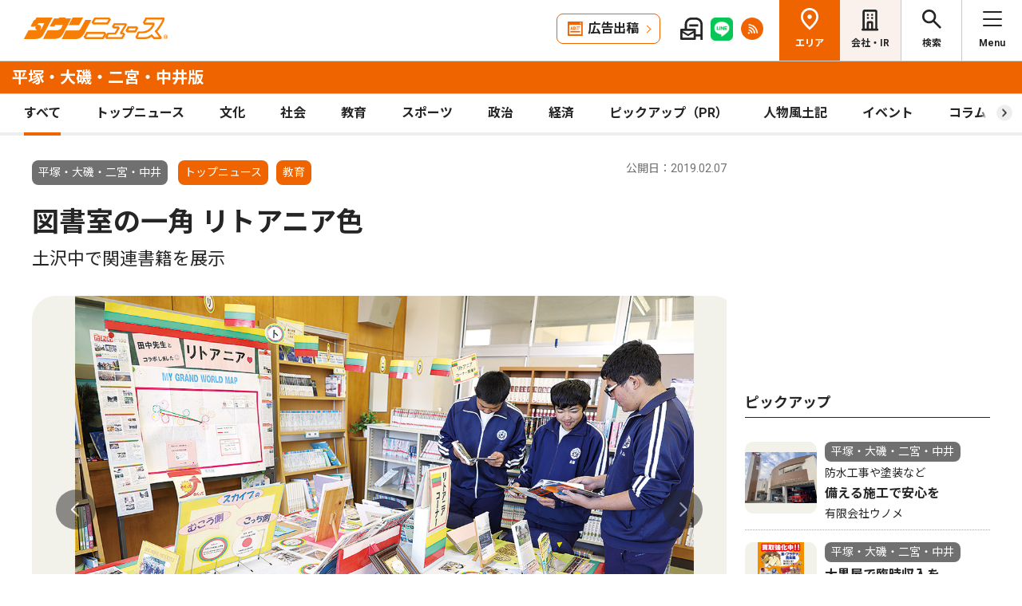

--- FILE ---
content_type: text/html; charset=UTF-8
request_url: https://www.townnews.co.jp/0605/2019/02/07/468587.html
body_size: 17609
content:
<!DOCTYPE html>
<html lang="ja">
<head>
<meta charset="UTF-8">
<meta name="viewport" content="width=device-width,user-scalable=no">
<meta http-equiv="X-UA-Compatible" content="IE=edge">

<title>図書室の一角 リトアニア色 土沢中で関連書籍を展示 | 平塚・大磯・二宮・中井 | タウンニュース</title>
<meta name="description" content=" 	　土沢中学校（松原政夫校長・生徒数１９３人）の図書室で１月23日から、２０２...">

<meta property="fb:app_id" content="1428925777359294">
<meta name="twitter:card" content="summary_large_image">
<meta property="og:site_name" content="タウンニュース">
<meta property="og:type" content="article">
<meta property="og:url" content="">


<meta property="og:title" content="図書室の一角 リトアニア色 土沢中で関連書籍を展示 | 平塚・大磯・二宮・中井 | タウンニュース">
<meta property="og:description" content="土沢中学校（松原政夫校長・生徒数１９３人）の図書室で１月23日から、２０２０年東京五輪の事前キャンプを平塚市で行うリトアニア共和国に関連する書籍などをまとめた「リト...">







<meta property="og:image" content="https://www.townnews.co.jp/0605/images/a000841713_01.jpg">
<meta property="og:image:width" content="1200">
<meta property="og:image:height" content="821">






<link rel="preconnect" href="https://fonts.googleapis.com">
<link rel="preconnect" href="https://fonts.gstatic.com" crossorigin>
<link href="https://fonts.googleapis.com/css2?family=Noto+Sans+JP:wght@400;500;700&family=Roboto:wght@400;500;700&display=swap" rel="stylesheet">

<link rel="stylesheet" type="text/css" href="/css/slick.css">
<link rel="stylesheet" type="text/css" href="/css/common.css">
<link rel="stylesheet" type="text/css" href="/css/tieup.css">
<link rel="stylesheet" type="text/css" href="/css/style.css">
<script src="/js/jquery.min.js"></script>
<script src="/js/slick.min.js"></script>
<script src="/js/common.js"></script>
<script src="/js/action.js"></script>








<script async src="https://securepubads.g.doubleclick.net/tag/js/gpt.js" crossorigin="anonymous"></script>
<script>
  window.googletag = window.googletag || {cmd: []};
  googletag.cmd.push(function() {

    //全ページ共通 
    googletag.defineSlot('/2811735/common_house01_300x100', [300, 100], 'div-gpt-ad-1562658343235-0').addService(googletag.pubads());
    googletag.defineSlot('/2811735/common_house02_300x100', [300, 100], 'div-gpt-ad-1562658393646-0').addService(googletag.pubads());
    googletag.defineSlot('/2811735/common_house03_300x100', [300, 100], 'div-gpt-ad-1562658459837-0').addService(googletag.pubads());
    googletag.defineSlot('/2811735/common_house04_320x100', [320, 100], 'div-gpt-ad-1760520735842-0').addService(googletag.pubads());
    googletag.defineSlot('/2811735/common_house05_320x100', [320, 100], 'div-gpt-ad-1760520781373-0').addService(googletag.pubads());

    //エリア別


    googletag.defineSlot('/2811735/0605_rectangleM_300x250', [300, 250], 'div-gpt-ad-1562716010605-2').addService(googletag.pubads());
    googletag.defineSlot('/2811735/0605_pc_special01_300x100', [300, 100], 'div-gpt-ad-1712711601793-0').addService(googletag.pubads());
    googletag.defineSlot('/2811735/0605_pc_special02_300x100', [300, 100], 'div-gpt-ad-1712711601794-0').addService(googletag.pubads());
    googletag.defineSlot('/2811735/0605_rectangleS_300x100', [300, 100], 'div-gpt-ad-1562716010605-3').addService(googletag.pubads());
    googletag.defineSlot('/2811735/0605_sp_special01_300x100', [300, 100], 'div-gpt-ad-1712711601850-0').addService(googletag.pubads());
    googletag.defineSlot('/2811735/0605_05ad_300x100', [300, 100], 'div-gpt-ad-1761118500426-0').addService(googletag.pubads());
    googletag.defineSlot('/2811735/0605_06ad_300x100', [300, 100], 'div-gpt-ad-1761118558800-0').addService(googletag.pubads());    


    googletag.pubads().enableSingleRequest();
    googletag.enableServices();
  });
</script>

<link rel="canonical" href="https://www.townnews.co.jp/0605/2019/02/07/468587.html" />
<!-- ▼▼▼ GoogleAnalytics4 ▼▼▼ -->
<!-- Global site tag (gtag.js) - Google Analytics -->
<script async src="https://www.googletagmanager.com/gtag/js?id=G-S0NKCCBFQP"></script>
<script>
  window.dataLayer = window.dataLayer || [];
  function gtag(){dataLayer.push(arguments);}
  gtag('js', new Date());

  gtag('config', 'G-S0NKCCBFQP');
</script>
<!-- ▲▲▲ GoogleAnalytics4 ▲▲▲ -->


<!-- ▼▼▼Google Tag Manager▼▼▼ -->
<script>(function(w,d,s,l,i){w[l]=w[l]||[];w[l].push({'gtm.start':
new Date().getTime(),event:'gtm.js'});var f=d.getElementsByTagName(s)[0],
j=d.createElement(s),dl=l!='dataLayer'?'&l='+l:'';j.async=true;j.src=
'https://www.googletagmanager.com/gtm.js?id='+i+dl;f.parentNode.insertBefore(j,f);
})(window,document,'script','dataLayer','GTM-NV8XGJ');</script>
<!-- ▲▲▲End Google Tag Manager▲▲▲ -->
</head>


<script>
var $g_entry_blog_id = '50';
var $g_entry_categories = 'トップニュース,教育';
var $g_entry_date = '20190207000000';
</script>
<script src="/js/entry_advertising.js?2025110501"></script>
<script>
document.addEventListener('DOMContentLoaded', function() {
$.ajax({
    type: "GET",
    url: "/entry_ad.json", 
    dataType: "json",
    cache: false,
    async: false
}).then(
    function (json) {
        console.log("load start");
        entry_body = $('#kijiId').html();
        var p_blog_id = '50';
        if (entry_body == ''){ exit; }
        p_categories = 'トップニュース,教育';
        p_date = '20190207000000';
        position = 10;
        ad_text = get_entry_ad_json(json, position, p_categories, p_date, p_blog_id);
        entry_body = insert_entry_ad(entry_body, position, ad_text);
        position = 20;
        ad_text = get_entry_ad_json(json, position, p_categories, p_date, p_blog_id);
        entry_body = insert_entry_ad(entry_body, position, ad_text);
        position = 30;
        ad_text = get_entry_ad_json(json, position, p_categories, p_date, p_blog_id);
        entry_body = insert_entry_ad(entry_body, position, ad_text);
        $('#kijiId').html(entry_body);
    },
    function () {
        console.log("load error");
    }
);
});
</script>

<body>
<div id="wrap">

<header id="head">
		<h1 class="logo">
          <a href="https://www.townnews.co.jp/"><img src="/img/h_logo.png" alt="タウンニュース"></a>
          <a href="https://www.townnews.co.jp/0605/"><span class="area">平塚・大磯・二宮・中井版</span></a>
        </h1>
		<p class="top"><a href="https://www.townnews.co.jp/">総合TOPへ</a></p>
		<ul class="link">
			<li class="btn"><a href="https://www.townnews.co.jp/business/">広告出稿</a></li>
			<li><a href="https://www.townnews.co.jp/mail/subscribe?header"><img src="/img/mail1.png" alt="mail"></a></li>
			<li><a href="https://www.townnews.co.jp/line-subscribe.html"><img src="/img/sns1.png" alt="line"></a></li>
			<li><a href="https://www.townnews.co.jp/index.xml"><img src="/img/sns5.png" alt="rss"></a></li>
		</ul>
		<ul class="nav">
			<li class="area"><span>エリア</span></li>
			<li class="company"><a href="https://www.townnews.co.jp/corporate/">会社・IR</a></li>
			<li class="search"><span>検索</span></li>
			<li class="menu"><span>Menu</span></li>
		</ul>
 
		<p class="area-name pcHide"><a href="https://www.townnews.co.jp/0605/">平塚・大磯・二宮・中井版</a></p>




		<div class="category">
			<ul>
				<li class="act"><a href="https://www.townnews.co.jp/0605/">すべて</a></li>
				<li class="" ><a href="https://www.townnews.co.jp/0605/topnews/">トップニュース</a></li>
				<li class="" ><a href="https://www.townnews.co.jp/0605/culture/">文化</a></li>
				<li class="" ><a href="https://www.townnews.co.jp/0605/social/">社会</a></li>
				<li class="" ><a href="https://www.townnews.co.jp/0605/education/">教育</a></li>
				<li class="" ><a href="https://www.townnews.co.jp/0605/sports/">スポーツ</a></li>
				<li class="" ><a href="https://www.townnews.co.jp/0605/politics/">政治</a></li>
				<li class="" ><a href="https://www.townnews.co.jp/0605/economy/">経済</a></li>
				<li class="" ><a href="https://www.townnews.co.jp/0605/pickup/">ピックアップ（PR）</a></li>
				<li class="" ><a href="https://www.townnews.co.jp/0605/person/">人物風土記</a></li>
                <li class="" ><a href="https://www.townnews.co.jp/0605/localnews/event/">イベント</a></li>
				<li class="sub"><a href="https://www.townnews.co.jp/0605/column/">コラム</a></li>
				<li class=""><a href="https://www.townnews.co.jp/0605/athome/">あっとほーむ</a></li>
				<li class=""><a href="https://www.townnews.co.jp/0605/present/">プレゼント</a></li>
</ul>
		<!--category--></div>
			<div class="sub-category">
				<ul class="inner">
					<li><a href="https://www.townnews.co.jp/0605/column/">すべてのコラム</a></li>
	
        
		
        
                
                        <li><a href="https://www.townnews.co.jp/0605/column/cat-559/">目のお悩み相談室</a></li>
                
        
	
        
		
        
                
                        <li><a href="https://www.townnews.co.jp/0605/column/rekishibanashi/">歴史ばなしの舞台を行く</a></li>
                
        
	
        
		
        
                
                        <li><a href="https://www.townnews.co.jp/0605/column/forza-bllmare/">Forza! Bellmare</a></li>
                
        
	
        
		
        
                
                        <li><a href="https://www.townnews.co.jp/0605/column/cat-557/">ベルマガ通信</a></li>
                
        
	
        
		
        
	
        
		
        
                
                        <li><a href="https://www.townnews.co.jp/0605/column/cat-515/">平塚（まち）の足跡</a></li>
                
        
	
        
		
        
                
                        <li><a href="https://www.townnews.co.jp/0605/column/cat-512/">校歌のオルゴール</a></li>
                
        
	
        
		
        
                
                        <li><a href="https://www.townnews.co.jp/0605/column/cat-556/">滝めぐり</a></li>
                
        
	
				</ul>
			<!--sub-category--></div>


	</header><div id="side-nav">
		<div class="menu">
            <h2>平塚・大磯・二宮・中井版</h2>
			<p class="close">閉じる</p>
			<ul class="menu-list1">
				<li><a href="https://www.townnews.co.jp/0605/culture/">文化</a></li>
				<li><a href="https://www.townnews.co.jp/0605/social/">社会</a></li>
				<li><a href="https://www.townnews.co.jp/0605/education/">教育</a></li>
				<li><a href="https://www.townnews.co.jp/0605/sports/">スポーツ</a></li>
				<li><a href="https://www.townnews.co.jp/0605/politics/">政治</a></li>
				<li><a href="https://www.townnews.co.jp/0605/economy/">経済</a></li>
                <li><a href="https://www.townnews.co.jp/0605/localnews/event/">イベント</a></li>
				<li><a href="https://www.townnews.co.jp/0605/present/">プレゼント</a></li>
			</ul>
			<ul class="menu-list2">
				<li><a href="https://www.townnews.co.jp/0605/topnews/">トップニュース</a></li>
                <li><a href="https://www.townnews.co.jp/0605/advertising/">意見広告・議会報告</a></li>
                <li><a href="https://www.townnews.co.jp/0605/pickup/">ピックアップ（PR）</a></li>
                <li><a href="https://www.townnews.co.jp/0605/person/">人物風土記</a></li>
				<li class="sub"><a href="#">コラム</a>
					<div class="sub-category">
						<ul>
							<li><a href="https://www.townnews.co.jp/0605/column/">すべてのコラム</a></li>
			
                            
						    
                        
                            
                                <li><a href="https://www.townnews.co.jp/0605/column/cat-559/">目のお悩み相談室</a></li>
                            
                        
			
                            
						    
                        
                            
                                <li><a href="https://www.townnews.co.jp/0605/column/rekishibanashi/">歴史ばなしの舞台を行く</a></li>
                            
                        
			
                            
						    
                        
                            
                                <li><a href="https://www.townnews.co.jp/0605/column/forza-bllmare/">Forza! Bellmare</a></li>
                            
                        
			
                            
						    
                        
                            
                                <li><a href="https://www.townnews.co.jp/0605/column/cat-557/">ベルマガ通信</a></li>
                            
                        
			
                            
						    
                        
			
                            
						    
                        
                            
                                <li><a href="https://www.townnews.co.jp/0605/column/cat-515/">平塚（まち）の足跡</a></li>
                            
                        
			
                            
						    
                        
                            
                                <li><a href="https://www.townnews.co.jp/0605/column/cat-512/">校歌のオルゴール</a></li>
                            
                        
			
                            
						    
                        
                            
                                <li><a href="https://www.townnews.co.jp/0605/column/cat-556/">滝めぐり</a></li>
                            
                        
			
						</ul>
					<!--sub-category--></div>
				</li>
                <li><a href="https://www.townnews.co.jp/0605/athome/">あっとほーむデスク</a></li>

			</ul>

			<div class="top-block">
				<h2>タウンニュース総合TOP</h2>
				<ul class="menu-list2">
					<li><a href="https://www.townnews.co.jp/pr/prtimes/">PR TIMES (プレスリリース)</a></li>
					<li><a href="https://www.townnews.co.jp/album/">WEBアルバム</a></li>
				</ul>
				<p class="top-link"><a href="https://www.townnews.co.jp/">タウンニュースTOPへ</a></p>
			<!--top-block--></div>

			<ul class="menu-list3">
				<li><a href="https://www.townnews.co.jp/corporate/">会社・IR情報</a></li>
				<li><a href="https://www.townnews.co.jp/business/">広告掲載をご検討の方へ</a></li>
				<li><a href="https://www.townnews.co.jp/recruit/">採用情報</a></li>
			</ul>
			<ul class="menu-btn">
				<li><a href="https://www.townnews.co.jp/line-subscribe.html">タウンニュース for LINEのご登録</a></li>
				<li><a href="https://www.townnews.co.jp/mail/subscribe?header">メール版タウンニュースのご登録</a></li>
				<li class="ad"><a href="/business/">広告出稿をご検討のスポンサー様へ</a></li>
			</ul>
			<ul class="sns">
				<li><a href="https://www.townnews.co.jp/line-subscribe.html" target="_blank"><img src="/img/sns1.png" alt="LINE"></a></li>
				<li><a href="https://twitter.com/townnews_twi" target="_blank"><img src="/img/sns2.png" alt="X"></a></li>
				<li><a href="https://www.facebook.com/townnews.fb" target="_blank"><img src="/img/sns3.png" alt="Facebook"></a></li>
				<li><a href="https://www.youtube.com/@townnews2481" target="_blank"><img src="/img/sns4.png" alt="youtube"></a></li>
				<li><a href="https://www.townnews.co.jp/index.xml" target="_blank"><img src="/img/sns5.png" alt="RSS"></a></li>
			</ul>
			<p class="contact"><a href="/corporate/contact.html">お問い合わせ</a></p>
			<p class="close btm">閉じる</p>
		<!--menu--></div>

		<div class="area">
			<h2>エリア一覧</h2>
			<p class="close">閉じる</p>
			<dl>
				<dt>横浜エリア</dt>
				<dd>
					<ul>
						<li><a href="https://www.townnews.co.jp/0101/">青葉区</a></li>
						<li><a href="https://www.townnews.co.jp/0102/">緑区</a></li>
						<li><a href="https://www.townnews.co.jp/0103/">港北区</a></li>
						<li><a href="https://www.townnews.co.jp/0104/">都筑区</a></li>
						<li><a href="https://www.townnews.co.jp/0105/">旭区・瀬谷区</a></li>
						<li><a href="https://www.townnews.co.jp/0108/">戸塚区・泉区</a></li>
						<li><a href="https://www.townnews.co.jp/0112/">港南区・栄区</a></li>
						<li><a href="https://www.townnews.co.jp/0113/">中区・西区・南区</a></li>
						<li><a href="https://www.townnews.co.jp/0110/">金沢区・磯子区</a></li>
						<li><a href="https://www.townnews.co.jp/0115/">保土ケ谷区</a></li>
						<li><a href="https://www.townnews.co.jp/0116/">鶴見区</a></li>
						<li><a href="https://www.townnews.co.jp/0117/">神奈川区</a></li>
					</ul>
				</dd>
				<dt>川崎エリア</dt>
				<dd>
					<ul>
						<li><a href="https://www.townnews.co.jp/0201/">宮前区</a></li>
						<li><a href="https://www.townnews.co.jp/0202/">高津区</a></li>
						<li><a href="https://www.townnews.co.jp/0203/">多摩区・麻生区</a></li>
						<li><a href="https://www.townnews.co.jp/0204/">中原区</a></li>
						<li><a href="https://www.townnews.co.jp/0206/">川崎区・幸区</a></li>
					</ul>
				</dd>
				<dt>相模原・東京多摩エリア</dt>
				<dd>
					<ul>
						<li><a href="https://www.townnews.co.jp/0301/">さがみはら中央区</a></li>
						<li><a href="https://www.townnews.co.jp/0302/">さがみはら南区</a></li>
						<li><a href="https://www.townnews.co.jp/0303/">さがみはら緑区</a></li>
						<li><a href="https://www.townnews.co.jp/0304/">町田</a></li>
						<li><a href="https://www.townnews.co.jp/0305/">八王子</a></li>
						<li><a href="https://www.townnews.co.jp/0306/">多摩</a></li>
					</ul>
				</dd>
				<dt>県央エリア</dt>
				<dd>
					<ul>
						<li><a href="https://www.townnews.co.jp/0401/">大和</a></li>
						<li><a href="https://www.townnews.co.jp/0402/">海老名・座間・綾瀬</a></li>
						<li><a href="https://www.townnews.co.jp/0404/">厚木・愛川・清川</a></li>
						<li><a href="https://www.townnews.co.jp/0405/">伊勢原</a></li>
					</ul>
				</dd>
				<dt>横須賀・三浦エリア</dt>
				<dd>
					<ul>
						<li><a href="https://www.townnews.co.jp/0501/">横須賀・三浦</a></li>
						<li><a href="https://www.townnews.co.jp/0503/">逗子・葉山</a></li>
					</ul>
				</dd>
				<dt>湘南・県西エリア</dt>
				<dd>
					<ul>
						<li><a href="https://www.townnews.co.jp/0601/">藤沢</a></li>
						<li><a href="https://www.townnews.co.jp/0602/">鎌倉</a></li>
						<li><a href="https://www.townnews.co.jp/0603/">茅ヶ崎・寒川</a></li>
						<li><a href="https://www.townnews.co.jp/0605/">平塚・大磯・二宮・中井</a></li>
						<li><a href="https://www.townnews.co.jp/0607/">小田原・箱根・湯河原・真鶴</a></li>
						<li><a href="https://www.townnews.co.jp/0608/">足柄</a></li>
						<li><a href="https://www.townnews.co.jp/0610/">秦野</a></li>
					</ul>
				</dd>
			</dl>
			<p class="close btm">閉じる</p>
		<!--area--></div>

		<div class="search">

<h2>記事をさがす</h2>
			<p class="close">閉じる</p>
            <p class="search-text">キーワード・カテゴリ・年月のいずれかを入力してください。<br>
            ※エリアのみの選択では記事検索できません。</p>
			<form id="side-search-form" name="search-form" action="/cgi-bin/product/mt-search.cgi" method="get">
				<input type="hidden" name="blog_id" value="50" />
				<input type="hidden" name="limit" value="20" />
				<p class="text"><input name="search" type="text" placeholder="キーワードを入力"></p>
                <input type="hidden" name="IncludeBlogs" value="50" />
				<ul class="select">


                    
                    
                    <li>
                        <select id="side-category" name="category">
						<option value="">カテゴリ選択</option>
                        <option value="トップニュース"  >トップニュース</option>
						<option value="文化"  >文化</option>
						<option value="社会"  >社会</option>
						<option value="教育"  >教育</option>
						<option value="スポーツ"  >スポーツ</option>
						<option value="政治"  >政治</option>
						<option value="経済"  >経済</option>
						<option value="人物風土記"   >人物風土記</option>
						<option value="ピックアップ（PR）"   >ピックアップ（PR）</option>
						<option value="イベント"   >イベント</option>
						<option value="コラム"   >コラム</option>
						<option value="プレゼント"  >プレゼント</option>
					    </select>
                   </li>
				   <li>
<!-- 年月選択コンボボックス -->





                      <select id="side-search_year_month" name="search_year_month">
                        <option value="">年月を選択</option>
                        

<option value="202601">2026年01月</option>

<option value="202512">2025年12月</option>

<option value="202511">2025年11月</option>

<option value="202510">2025年10月</option>

<option value="202509">2025年09月</option>

<option value="202508">2025年08月</option>

<option value="202507">2025年07月</option>

<option value="202506">2025年06月</option>

<option value="202505">2025年05月</option>

<option value="202504">2025年04月</option>

<option value="202503">2025年03月</option>

<option value="202502">2025年02月</option>

<option value="202501">2025年01月</option>

<option value="202412">2024年12月</option>

<option value="202411">2024年11月</option>

<option value="202410">2024年10月</option>

<option value="202409">2024年09月</option>

<option value="202408">2024年08月</option>

<option value="202407">2024年07月</option>

<option value="202406">2024年06月</option>

<option value="202405">2024年05月</option>

<option value="202404">2024年04月</option>

<option value="202403">2024年03月</option>

<option value="202402">2024年02月</option>

<option value="202401">2024年01月</option>


					  </select>
                    </li>
				</ul>
	<p class="btn">
    <input type="submit" onclick="submitSideSearch(event, 'side-search-form');" value="検索する">
    </p>
</form>


			<p class="close btm">閉じる</p>
		<!--search--></div>
	<!--side-nav--></div>
	<div id="main">
		<div class="detail-wrap inner">
			<p class="back"><a href="javascript:history.back();">戻る</a></p>
			<div class="detail-block">

				<div class="title">
					<p class="ico">
                    <span class="area">平塚・大磯・二宮・中井</span>
                    <span class="tag">トップニュース</span></MTUnless><span class="tag">教育</span></MTUnless>


                    <p class="date">公開日：2019.02.07
                    
                    </p>
					<h1>
 	                    

						図書室の一角 リトアニア色
						<br><span>土沢中で関連書籍を展示</span>
					</h1>
				<!--title--></div>







				<div class="img-box">
					<ul class="slide3">

						<li>
							<p class="img"><a href="#"><img src="https://www.townnews.co.jp/0605/images/a000841713_01.jpg" alt=""></a></p>
							<p class="text">図書室に設けられたコーナー。昼休みに書籍を手に取る男子生徒</p>
						</li>


						<li>
							<p class="img"><a href="#"><img src="https://www.townnews.co.jp/0605/images/a000841713_02.jpg" alt=""></a></p>
							<p class="text">コースターや工芸品</p>
						</li>







					</ul>
				<!--img-box--></div>




				<div class="modal" style="display: none;">
					<div class="modal-content">
						<p class="close">閉じる</p>
						<div class="modal-slider">
						<!--modal-slider--></div>
					<!--modal-content--></div>
				<!--modal--></div>

				<ul class="share">
					<li><a href="https://twitter.com/share?url=https://www.townnews.co.jp/0605/2019/02/07/468587.html&text=%e3%80%90%e3%82%bf%e3%82%a6%e3%83%b3%e3%83%8b%e3%83%a5%e3%83%bc%e3%82%b9%E5%B9%B3%E5%A1%9A%E3%83%BB%E5%A4%A7%E7%A3%AF%E3%83%BB%E4%BA%8C%E5%AE%AE%E3%83%BB%E4%B8%AD%E4%BA%95%e7%89%88%e3%80%91%E5%9B%B3%E6%9B%B8%E5%AE%A4%E3%81%AE%E4%B8%80%E8%A7%92%20%E3%83%AA%E3%83%88%E3%82%A2%E3%83%8B%E3%82%A2%E8%89%B2 %E5%9C%9F%E6%B2%A2%E4%B8%AD%E3%81%A7%E9%96%A2%E9%80%A3%E6%9B%B8%E7%B1%8D%E3%82%92%E5%B1%95%E7%A4%BA" target="_blank" rel="nofollow"><img src="/img/sns2.png" alt="X"></a></li>
					<li><a href="https://www.facebook.com/sharer/sharer.php?u=https://www.townnews.co.jp/0605/2019/02/07/468587.html" target="_blank" rel="nofollow"><img src="/img/sns3.png" alt="Facebook"></a></li>
					<li><a href="http://line.me/R/msg/text/?%E5%9B%B3%E6%9B%B8%E5%AE%A4%E3%81%AE%E4%B8%80%E8%A7%92%20%E3%83%AA%E3%83%88%E3%82%A2%E3%83%8B%E3%82%A2%E8%89%B2%20%E5%9C%9F%E6%B2%A2%E4%B8%AD%E3%81%A7%E9%96%A2%E9%80%A3%E6%9B%B8%E7%B1%8D%E3%82%92%E5%B1%95%E7%A4%BA%20%7C%20%E5%B9%B3%E5%A1%9A%E3%83%BB%E5%A4%A7%E7%A3%AF%E3%83%BB%E4%BA%8C%E5%AE%AE%E3%83%BB%E4%B8%AD%E4%BA%95%20%7C%20%E3%82%BF%E3%82%A6%E3%83%B3%E3%83%8B%E3%83%A5%E3%83%BC%E3%82%B9%0D%0Ahttps://www.townnews.co.jp/0605/2019/02/07/468587.html" target="_blank"  rel="nofollow"><img src="/img/sns1.png" alt="LINE"></a></li>
					<li><a href="http://b.hatena.ne.jp/add?mode=confirm&url=https://www.townnews.co.jp/0605/2019/02/07/468587.html&title=%E5%9B%B3%E6%9B%B8%E5%AE%A4%E3%81%AE%E4%B8%80%E8%A7%92%20%E3%83%AA%E3%83%88%E3%82%A2%E3%83%8B%E3%82%A2%E8%89%B2%20%E5%9C%9F%E6%B2%A2%E4%B8%AD%E3%81%A7%E9%96%A2%E9%80%A3%E6%9B%B8%E7%B1%8D%E3%82%92%E5%B1%95%E7%A4%BA%20%7C%20%E5%B9%B3%E5%A1%9A%E3%83%BB%E5%A4%A7%E7%A3%AF%E3%83%BB%E4%BA%8C%E5%AE%AE%E3%83%BB%E4%B8%AD%E4%BA%95%20%7C%20%E3%82%BF%E3%82%A6%E3%83%B3%E3%83%8B%E3%83%A5%E3%83%BC%E3%82%B9" target="_blank"  rel="nofollow"><img src="/img/sns6.png" alt="B!"></a></li>
					<li class="share_copy"><a href="#" target="_blank"><img src="/img/sns7.png" alt="copy"></a></li>
				</ul>

				<!-- 本文エリア -->
				<div class="detail-box">
                <p>
	　土沢中学校（松原政夫校長・生徒数１９３人）の図書室で１月23日から、２０２０年東京五輪の事前キャンプを平塚市で行うリトアニア共和国に関連する書籍などをまとめた「リトアニア展示コーナー」が開設されている。五輪を前に、平塚とリトアニアとの交流事業の一環として進んでいる教育交流に伴い実施している。<br /><br />
	<br /><br />
	　展示されているのは、写真集や歴史、ガイドブック、民話の絵本など購入、寄贈を合わせた十数点。ユダヤ人を救った杉原千畝の書籍や、学校記念誌などもある。学校司書の島崎小百合さんと、市の教育視察団として２０１８年10月にリトアニアを訪れた英語科の田中美樹子教諭が話し合い展示を設えた。田中教諭は現地の学校を視察し「個性を大切にしており一人ひとりを伸ばすような教育だった」と振り返る。<br /><br />
	<br /><br />
	　リトアニアを知ってもらうため、島崎さんは「生徒が手にとって、見やすく、興味が湧くように」と陳列や装飾にも視覚的な工夫を加えている。壁に貼られた世界地図には、日本との位置関係や所要時間などが記入されており、手作りの制作物が理解を深めるために一役を買っている。<br /><br />
	<br /><br />
	　同国アリートゥス市の中高一貫校・ヨードビングギムナジウムと土沢中の生徒が交流した記録やメッセージカードもあり、昼休みには興味深く閲覧する生徒の姿が見られた。<br /><br />
	<br /><br />
	　「８千キロも離れた国だが、生徒にとってはとても身近な国になっている」と松原校長。書籍とともに展示されている伝統工芸品や、コースター、菓子の包み紙など生活感を感じるものを実際に手にとって直に触れられることもリトアニアを近くしている。街並みや風景写真などをみて「北欧みたい。木が多くて自然が豊か。大人になったら行きたい」と話す生徒もいた。展示は３月25日まで。<br /><br />
	<br /><br />
	　一般閲覧の際は学校へ連絡を。（問）【電話】０４６３・５８・６６８０へ。<br /><br />
	&nbsp;</p>
				<!-- //本文エリア -->
			








                
                
   

			<div class="keyword">
			<ul>
					<li><a href="https://www.townnews.co.jp/cgi-bin/product/mt-search.cgi?IncludeBlogs=50&amp;tag=%E6%95%99%E8%82%B2&amp;limit=20">#教育</a></li>
			</ul>
			<!--keyword--></div>
			<!--detail-box--></div>

<div class="spHide">
<div class="inner tab-area">
			<h3 class="list-ttl">他のエリアのニュース</h3>
			<ul class="tab-menu">
				<li>新着記事</li>
            
			</ul>
			<div class="tab-block act">
				<div class="main-list">

                







						<div class="box"><a href="https://www.townnews.co.jp/0404/2026/01/19/821202.html">
							<p class="img">
								<img src="/img/category/culture3.jpg" alt="平家物語を読み解く">

								<span class="tag-box"></MTUnless><span class="tag">文化</span></MTUnless></span>


							</p>
							<p class="area">厚木・愛川・清川</p>
							<p class="date">2026.01.19</p>
                            <p>愛川町</p>
							<p class="ttl">平家物語を読み解く</p>
							<p>郷土資料館で古文書講座</p>
						</a><!--box--></div>
                







						<div class="box"><a href="https://www.townnews.co.jp/0206/2026/01/16/820749.html">
							<p class="img">
								<img src="https://www.townnews.co.jp/0206/images/a001428328_02.jpg" alt="銀座街で餅つき大会">
 

								<span class="tag-box"></MTUnless><span class="tag">社会</span></MTUnless></span>


							</p>
							<p class="area">川崎区・幸区</p>
							<p class="date">2026.01.16</p>
                            
							<p class="ttl">銀座街で餅つき大会</p>
							<p>Ｓａｒｅｅｅ選手も出演</p>
						</a><!--box--></div>
                







						<div class="box"><a href="https://www.townnews.co.jp/0202/2026/01/16/820617.html">
							<p class="img">
								<img src="https://www.townnews.co.jp/0202/images/a001427237_01.jpg" alt="生活を支える移動の拠点に">
 

								<span class="tag-box"><span class="tag">ピックアップ（PR）</span></MTUnless></MTUnless></span>


							</p>
							<p class="area">高津区</p>
							<p class="date">2026.01.16</p>
                            <p>アットヨコハマ</p>
							<p class="ttl">生活を支える移動の拠点に</p>
							<p>１月24日に橘公園で次世代モビリティイベント開催</p>
						</a><!--box--></div>

				<!--main-list--></div>
				<p class="btn-type1"><a href="#" class="area-nav">エリア一覧を見る</a></p>
			<!--tab-block--></div>
 
		<!--inner--></div>
</div>
		<!--detail-block--></div>






<div class="side-block">
            <p class="ad">
            <!-- /2811735/0605_rectangleM_300x250 -->
<div id='div-gpt-ad-1562716010605-2' style='min-width: 300px;min-height: 250px;text-align: center;'>
  <script>
    googletag.cmd.push(function() { googletag.display('div-gpt-ad-1562716010605-2'); });
  </script>
</div>




                        
            </p>
			<div class="pcHide">
			<div class="inner tab-area">
			<h3 class="list-ttl">他のエリアのニュース</h3>
			<ul class="tab-menu">
				<li>新着記事</li>
            
			</ul>
			<div class="tab-block act">
				<div class="main-list">

                







						<div class="box"><a href="https://www.townnews.co.jp/0607/2026/01/17/820778.html">
							<p class="img">
								<img src="/img/category/social3.jpg" alt="クリニック併設 安心の住まい">

								<span class="tag-box"></MTUnless><span class="tag">社会</span></MTUnless></span>


							</p>
							<p class="area">小田原・箱根・湯河原・真鶴</p>
							<p class="date">2026.01.17</p>
                            
							<p class="ttl">クリニック併設 安心の住まい</p>
							<p>17日・18日 試食付き見学会</p>
						</a><!--box--></div>
                







						<div class="box"><a href="https://www.townnews.co.jp/0113/2026/01/15/820462.html">
							<p class="img">
								<img src="https://www.townnews.co.jp/0113/images/a001428029_06.jpg" alt="不動産の無料査定">
 

								<span class="tag-box"></MTUnless><span class="tag">社会</span></MTUnless></span>


							</p>
							<p class="area">中区・西区・南区</p>
							<p class="date">2026.01.15</p>
                            <p>不動産２社×タウンニュース</p>
							<p class="ttl">不動産の無料査定</p>
							<p>締切迫る、１月31日まで</p>
						</a><!--box--></div>
                







						<div class="box"><a href="https://www.townnews.co.jp/0305/2026/01/15/820506.html">
							<p class="img">
								<img src="https://www.townnews.co.jp/0305/images/a001427593_01.jpg" alt="籏野さんが優秀賞">
 

								<span class="tag-box"><span class="tag">トップニュース</span></MTUnless><span class="tag">文化</span></MTUnless></span>


							</p>
							<p class="area">八王子</p>
							<p class="date">2026.01.15</p>
                            <p>平和なまち絵画コンテスト</p>
							<p class="ttl">籏野さんが優秀賞</p>
							<p>都内で唯一　市内初</p>
						</a><!--box--></div>
                







						<div class="box"><a href="https://www.townnews.co.jp/0402/2026/01/16/820896.html">
							<p class="img">
								<img src="https://www.townnews.co.jp/0402/images/a001428398_02.jpg" alt="検診増へ意気投合">
 

								<span class="tag-box"></MTUnless><span class="tag">社会</span></MTUnless></span>


							</p>
							<p class="area">海老名・座間・綾瀬</p>
							<p class="date">2026.01.16</p>
                            <p>オーラルフレイル　海老名市歯科医師会</p>
							<p class="ttl">検診増へ意気投合</p>
							
						</a><!--box--></div>

				<!--main-list--></div>
				<p class="btn-type1"><a href="#" class="area-nav">エリア一覧を見る</a></p>
			<!--tab-block--></div>
 
		<!--inner--></div>
			</div>
			<h2>ピックアップ</h2>
			<div class="main-list">









				<div class="box"><a href="https://www.townnews.co.jp/0605/2026/01/09/818408.html">
					<p class="img">
						<img src="https://www.townnews.co.jp/0605/images/a001419696_06.jpg" alt="備える施工で安心を">
 

					</p>
					<p class="area">平塚・大磯・二宮・中井</p>
                    
                    <p>防水工事や塗装など</p>
					<p class="ttl">備える施工で安心を</p>
					<p>有限会社ウノメ</p>
				</a><!--box--></div>








				<div class="box"><a href="https://www.townnews.co.jp/0605/2026/01/09/819044.html">
					<p class="img">
						<img src="https://www.townnews.co.jp/0605/images/a001426400_02.jpg" alt="大黒屋で臨時収入を">
 

					</p>
					<p class="area">平塚・大磯・二宮・中井</p>
                    
                    
					<p class="ttl">大黒屋で臨時収入を</p>
					<p>年始の散財を解決</p>
				</a><!--box--></div>








				<div class="box"><a href="https://www.townnews.co.jp/0605/2026/01/09/819465.html">
					<p class="img">
						<img src="https://www.townnews.co.jp/0605/images/a001426408_05.jpg" alt="スムーズな相続手続き">
 

					</p>
					<p class="area">平塚・大磯・二宮・中井</p>
                    
                    <p>高木司法書士に聞く コラム【4】</p>
					<p class="ttl">スムーズな相続手続き</p>
					<p>プロの裏技を伝授</p>
				</a><!--box--></div>








				<div class="box"><a href="https://www.townnews.co.jp/0605/2026/01/16/820303.html">
					<p class="img">
						<img src="https://www.townnews.co.jp/0605/images/a001426412_01.jpg" alt="成人式の振袖は「晴れ着の丸昌 平塚店」で">
 

					</p>
					<p class="area">平塚・大磯・二宮・中井</p>
                    
                    
					<p class="ttl">成人式の振袖は「晴れ着の丸昌 平塚店」で</p>
					<p>昭和40年オープンの信頼と実績</p>
				</a><!--box--></div>

			<!--side-list--></div>
			<p class="btn-type1"><a href="https://www.townnews.co.jp/0605/pickup/">すべて見る</a></p>

			<h2>意見広告・議会報告</h2>
			<div class="main-list">








				<div class="box"><a href="https://www.townnews.co.jp/0605/2026/01/16/820307.html">
					<p class="img">
						<img src="https://www.townnews.co.jp/0605/images/a001427433_12.jpg" alt="継続は力なり">
 

					</p>
					<p class="area">平塚・大磯・二宮・中井</p>
                
                <p>意見広告</p>
					<p class="ttl">継続は力なり</p>
					<p>平塚市議会議員　野崎しんや</p>
				</a><!--box--></div>








				<div class="box"><a href="https://www.townnews.co.jp/0605/2026/01/09/819476.html">
					<p class="img">
						<img src="https://www.townnews.co.jp/0605/images/a001425793_02.jpg" alt="ひらつかシーテラス見えてきた課題">
 

					</p>
					<p class="area">平塚・大磯・二宮・中井</p>
                
                <p>12月議会報告</p>
					<p class="ttl">ひらつかシーテラス見えてきた課題</p>
					<p>平塚市議会議員　渡部（わたなべ） りょう</p>
				</a><!--box--></div>

			<!--side-list--></div>
			<p class="btn-type1"><a href="https://www.townnews.co.jp/0605/advertising/">すべて見る</a></p>

<h2>平塚・大磯・二宮・中井 トップニュースの新着記事</h2>
			<div class="main-list">








				<div class="box"><a href="https://www.townnews.co.jp/0605/2026/01/16/820668.html">
					<p class="img">
						<img src="https://www.townnews.co.jp/0605/images/a001428103_04.jpg" alt="「最短でJ1復帰」誓う">
 

                        
						<span class="tag-box"><span class="tag">スポーツ</span></MTUnless></MTUnless></span>


					</p>
					<p class="area">平塚・大磯・二宮・中井</p>
                    <p>湘南ベルマーレ新体制発表会</p>
					<p class="ttl">「最短でJ1復帰」誓う</p>
					<p>心動かすプレー目指す</p>
					<p class="date">2026.01.16</p>
				</a><!--box--></div>








				<div class="box"><a href="https://www.townnews.co.jp/0605/2026/01/16/820667.html">
					<p class="img">
						<img src="https://www.townnews.co.jp/0605/images/a001428273_04.jpg" alt="救急件数が過去最多">
 

                        
						<span class="tag-box"></MTUnless><span class="tag">社会</span></MTUnless></span>


					</p>
					<p class="area">平塚・大磯・二宮・中井</p>
                    <p>平塚市大磯・二宮町</p>
					<p class="ttl">救急件数が過去最多</p>
					<p>冬場の搬送が増加</p>
					<p class="date">2026.01.16</p>
				</a><!--box--></div>








				<div class="box"><a href="https://www.townnews.co.jp/0605/2026/01/09/819612.html">
					<p class="img">
						<img src="https://www.townnews.co.jp/0605/images/a001426567_04.jpg" alt="消防はしご車を更新">
 

                        
						<span class="tag-box"></MTUnless><span class="tag">社会</span></MTUnless></span>


					</p>
					<p class="area">平塚・大磯・二宮・中井</p>
                    <p>平塚市</p>
					<p class="ttl">消防はしご車を更新</p>
					<p>21年ぶり 新機能も</p>
					<p class="date">2026.01.09</p>
				</a><!--box--></div>








				<div class="box"><a href="https://www.townnews.co.jp/0605/2026/01/09/819611.html">
					<p class="img">
						<img src="https://www.townnews.co.jp/0605/images/a001426697_04.jpg" alt="二十歳の門出 盛大に">
 

                        
						<span class="tag-box"></MTUnless><span class="tag">社会</span></MTUnless></span>


					</p>
					<p class="area">平塚・大磯・二宮・中井</p>
                    
					<p class="ttl">二十歳の門出 盛大に</p>
					<p>１市３町で3079人</p>
					<p class="date">2026.01.09</p>
				</a><!--box--></div>

            <!--main-list--></div>
			<p class="btn-type1"><a href="https://www.townnews.co.jp/cgi-bin/product/mt-search.cgi?category=トップニュース&blog_id=50&limit=20">平塚・大磯・二宮・中井 トップニュースの記事を検索</a></p>


			<h2>コラム</h2>
			<div class="main-list">









				<div class="box"><a href="https://www.townnews.co.jp/0605/2026/01/15/820830.html">
					<p class="img">
						<img src="https://www.townnews.co.jp/0605/images/a001428614_412.jpg" alt="あらゆる体制の一新と高まる期待感">
						
					</p>
					<p class="area">平塚・大磯・二宮・中井</p>
                    <p>ベルマガ通信</p>
					<p class="ttl">あらゆる体制の一新と高まる期待感</p>
					<p>湘南ベルマーレ新体制発表会</p>
					<p class="date">2026.01.15</p>
				</a><!--box--></div>









				<div class="box"><a href="https://www.townnews.co.jp/0605/2026/01/08/819583.html">
					<p class="img">
						<img src="https://www.townnews.co.jp/0605/images/a001427127_409.jpg" alt="百年構想リーグをどう使うか？">
						
					</p>
					<p class="area">平塚・大磯・二宮・中井</p>
                    <p>ベルマガ通信</p>
					<p class="ttl">百年構想リーグをどう使うか？</p>
					
					<p class="date">2026.01.08</p>
				</a><!--box--></div>

			<!--side-list--></div>
			<p class="btn-type1"><a href="https://www.townnews.co.jp/0605/column/">コラム一覧</a></p>

			<h2 id="recruit_side_title" >求人特集</h2>
            <div id="recruit_side_menu" class="recruit"></div>
            <script src="/0605/job_box_side_menu.js"></script>

			<div class="area-info">
				<div class="inner">
					<div class="block">
						<h2 class="area-ttl"><span>平塚・大磯・二宮・中井編集室</span></h2>
						<p class="tel">0463-25-0700</p>
						<p class="fax">0463-25-0777</p>
						<ul class="btn">
							<li><a href="https://www.townnews.co.jp/inquiry.html">情報提供・ご意見はこちら</a></li>
							<li><a href="https://www.townnews.co.jp/enquiry/secondaryuse.html#">著作物の二次利用等はこちら</a></li>
							<li><a href="https://www.townnews.co.jp/business/">広告掲載はこちら</a></li>
							<li><a href="https://www.townnews.co.jp/0605/arrangement.html">紙面の設置場所はこちら</a></li>
						</ul>
					<!--block--></div>
					<div class="block">
						<h2>外部リンク</h2>
						
<ul class="link">
	<li><a href="https://www.city.hiratsuka.kanagawa.jp/" target="_blank">平塚市役所</a></li>
	<li><a href="https://www.city.hiratsuka.kanagawa.jp/koen/sogo.html" target="_blank">総合公園</a></li>
	<li><a href="https://www.bellmare.co.jp/" target="_blank">湘南ベルマーレ</a></li>
	<li><a href="https://www.town.oiso.kanagawa.jp/" target="_blank">大磯町役場</a></li>
	<li><a href="https://www.oiso-kankou.or.jp/" target="_blank">大磯町観光協会</a></li>
	<li><a href="https://www.shokonet.or.jp/oiso/" target="_blank">大磯町商工会</a></li>
	<li><a href="https://www.town.ninomiya.kanagawa.jp/" target="_blank">二宮町役場</a></li>
	<li><a href="https://www.town.nakai.kanagawa.jp/" target="_blank">中井町役場</a></li>
</ul>

					<!--block--></div>
				<!--inner--></div>
			<!--area-info--></div>
		<!--side-block--></div>
	<!--detail-wrap--></div>

<!-- フッターバナー広告 -->


		<div class="pr-bnr1">
			<div class="inner">
				<ul>
                    <!-- /2811735/common_house01_300x100 -->
<li id='div-gpt-ad-1562658343235-0' style='min-width: 300px; min-height: 100px;'>
  <script>
    googletag.cmd.push(function() { googletag.display('div-gpt-ad-1562658343235-0'); });
  </script>
</li>
<!-- /2811735/common_house02_300x100 -->
<li id='div-gpt-ad-1562658393646-0' style='min-width: 300px; min-height: 100px;'>
  <script>
    googletag.cmd.push(function() { googletag.display('div-gpt-ad-1562658393646-0'); });
  </script>
</li>
<!-- /2811735/common_house03_300x100 -->
<li id='div-gpt-ad-1562658459837-0' style='min-width: 300px; min-height: 100px;'>
  <script>
    googletag.cmd.push(function() { googletag.display('div-gpt-ad-1562658459837-0'); });
  </script>
</li>
   
                                 
				</ul>
			<!--inner--></div>
		<!--pr-bnr1 4--></div>

<!-- //バナー広告 -->

		<div class="link-wrap">
			<div class="inner">
				<div class="box1 present1">
					<dl>
						<dt>LINE・メール版 タウンニュース読者限定<br><span class="color">毎月計30名様に<br class="pcHide">Amazonギフトカード<br class="pcHide">プレゼント！</span></dt>
						<dd>
							<p><img src="/img/present1.png" alt=""></p>
							<p>あなたの街の話題のニュースや<br class="pcHide">お得な情報などを、LINEやメールで<br class="pcHide">無料でお届けします。<br>
							通知で見逃しも防げて便利です！</p>
							<ul>
								<li class="btn-type1"><a href="https://aura-mico.jp/qr-codes/39803/previewpage" target="_blank">タウンニュース for LINEのご登録</a></li>
								<li class="btn-type1"><a href="https://www.townnews.co.jp/mail/subscribe?header">メール版タウンニュースのご登録</a></li>
							</ul>
						</dd>
					</dl>
				<!--box1--></div>
				<div class="box2">
					<div class="sponsor">
						<dl>
							<dt>広告出稿をご検討のスポンサー様</dt>
							<dd>
								<p class="ico"><img src="/img/ico1.png" alt=""><span class="bg">広告出稿<br>しませんか？</span></p>
								<p>多様なスポンサー様の情報発信を<br>サポートいたします。</p>
								<p class="btn-type1"><a href="https://www.townnews.co.jp/business/">詳細を見る</a></p>
							</dd>
						</dl>
					<!--sponsor--></div>
					<div class="rss">
						<dl>
							<dt>タウンニュースのRSSを購読</dt>
							<dd><p class="btn-type1"><a href="https://www.townnews.co.jp/index.xml">RSSのご登録</a></p></dd>
						</dl>
					<!--rss--></div>
				<!--box2--></div>
			<!--inner--></div>
		<!--link-wrap--></div>

		<div class="sns-wrap">
			<ul>
				<li><a href="https://www.townnews.co.jp/line-subscribe.html" target="_blank"><img src="/img/sns1.png" alt="LINE"></a></li>
				<li><a href="https://twitter.com/townnews_twi" target="_blank"><img src="/img/sns2.png" alt="X"></a></li>
				<li><a href="https://www.facebook.com/townnews.fb" target="_blank"><img src="/img/sns3.png" alt="Facebook"></a></li>
				<li><a href="https://www.youtube.com/@townnews2481" target="_blank"><img src="/img/sns4.png" alt="youtube"></a></li>
				<li><a href="https://www.townnews.co.jp/index.xml" target="_blank"><img src="/img/sns5.png" alt="RSS"></a></li>
			</ul>
			<p class="pagetop"><a href="#wrap"><img src="/img/pagetop.png" alt=""></a></p>
		<!--sns-wrap--></div>
	<!--main--></div>

	<footer id="foot">
		<p class="contact"><a href="https://www.townnews.co.jp/company/contact.html">お問い合わせ</a></p>
		<ul>
			<li><a href="https://www.townnews.co.jp/corporate/">会社・IR情報</a></li>
			<li><a href="https://www.townnews.co.jp/business/">広告掲載をご検討の方へ</a></li>
			<li><a href="https://www.townnews.co.jp/recruit/">採用情報</a></li>
		</ul>
		<p><a href="https://www.townnews.co.jp/company/privacy.html">個人情報保護方針</a>　<a href="https://www.townnews.co.jp/company/guide.html">サイトご利用案内</a>　<a href="https://www.townnews.co.jp/sitemap.html">サイトマップ</a></p>
		<div class="copy">
			<p>当サイト内に掲載の記事・写真等の無断転載を禁止します。<br class="pcHide"> (C) Copyright <script type="text/javascript">
			<!--
			myD       = new Date();
			myYear    = myD.getFullYear();
			document.write( myYear );
			// -->
			</script> TOWNNEWS-SHA CO.,LTD. <br class="pcHide">All Rights Reserved.</p>
		</div>
	</footer>

<!-- バナー広告 -->
<div class="pr-bnr2">
	<div class="inner">
		<ul>
            <!-- /2811735/common_house04_320x100 -->
<li id='div-gpt-ad-1760520735842-0' style='min-width: 320px; min-height: 100px;'>
  <script>
    googletag.cmd.push(function() { googletag.display('div-gpt-ad-1760520735842-0'); });
  </script>
</li>
<!-- /2811735/common_house05_320x100 -->
<li id='div-gpt-ad-1760520781373-0' style='min-width: 320px; min-height: 100px;'>
  <script>
    googletag.cmd.push(function() { googletag.display('div-gpt-ad-1760520781373-0'); });
  </script>
</li>
        
		</ul>
	<!--inner--></div>
<!--pr-bnr2--></div>
<!-- バナー広告 -->

          
<!--wrap--></div>

</body>
</html>

--- FILE ---
content_type: text/html; charset=UTF-8
request_url: https://www.townnews.co.jp/job_box.php?mode=3&area=%E5%B9%B3%E5%A1%9A%E3%83%BB%E5%A4%A7%E7%A3%AF%E3%83%BB%E4%BA%8C%E5%AE%AE%E3%83%BB%E4%B8%AD%E4%BA%95
body_size: 1901
content:
{"html":"<div class=\"list\"><div class=\"box\"><p class=\"ico\">\u6b63\u793e\u54e1<\/p><p class=\"ttl\"><a href=\"https:\/\/xn--pckua2a7gp15o89zb.com\/rd\/a\/v1\/job-detail?p=Nx5sKF09upBL00R7feWqa4amRQtG%2FA6P4NKWXonMLcBS13bHeF%2B5XY0YYIKA34K%2B0mdt62WK36HdPeQDJCW%2B71c9cctZJdKbaPS4Uxs1JfwR6%2FYKv8n38G4wQhmfxFShFaJDMC5u9ITNOi3C3ZH7sso3%2Bz%2Bp4PHII1xpQITPdKHfkq5hfQzIGTjqXdrbG%2FldpT5uZDRTV1BxOlpG2cH%2FKMCxu3pPJjZgQ0gEiS43IMA%2B2C%2B8Wcoa5HbIMNy6tTrgBUFK8iXiQWw6%2BLkTf82d1Xaj%2BPZ%2FSxN6xKwm%2Bqsx2ZXOqJETdHr%2FOJkL6pMFCzxAB2cem2qmqFDrMTJ%2BYhnGwzMoQaPOmfaoEMKsC%2BrTWSOT%2FhDMRJkKV5t0M2WMek7yOenwS2Gxut7l7H3o%2BMgCQ5cEC2PUX4%2FstvqXM157If4%2FFTvdSQuru8SE0FuBpRnh54i10dNbohGfFCfOiyMwKLGATR7Kb0x7I18yC7pC08gdJz28DO2HuQ493MDstRC3ZolV8m8t3X09SYo9tF%2Fv4Ksg6JjgkcnvscCk58oHaRCgu3%2F10DTdHZEWvID6SmixcqwlIimj0Nh7ePj6RUx6iPeInVw2lXK5YjeBjBF3EtIKCRYF4xs1az99pBp%2FVuW86uBbZMFG%2BsxsuzSY3gRGkVRcm4k6cpRx1lO8k%2B5oBP4gAy1Eh8QJuDv45v%2Fxoqgv\" target=\"_blank\" >\u30bf\u30af\u30b7\u30fc\u30a2\u30d7\u30eaGO\u642d\u8f09\u306e\u30bf\u30af\u30b7\u30fc\u30c9\u30e9\u30a4\u30d0\u30fc \u591c\u52e4\/40\u4ee3\u30fb50\u4ee3\u6d3b\u8e8d\u4e2d\/\u9db4\u898b\u99c5\u304b\u3089\u5f92\u6b69\u7d049\u5206<\/a><\/p><p>\u6771\u5b9d\u30bf\u30af\u30b7\u30fc\u682a\u5f0f\u4f1a\u793e\u672c\u793e\u9db4\u898b\u55b6\u696d\u624010686<\/p><p class=\"info\">\u795e\u5948\u5ddd\u770c<br>\u6708\u7d6630\u4e07\u5186\uff5e70\u4e07\u5186<\/p><!--box--><\/div><div class=\"box\"><p class=\"ico\">\u6b63\u793e\u54e1<\/p><p class=\"ttl\"><a href=\"https:\/\/xn--pckua2a7gp15o89zb.com\/rd\/a\/v1\/job-detail?p=G1aSE00lVRi5FLCrm9v2Kixz7arq95z6uwFCOtc85SJUr9hmzx0NQeS2gJWUCWuU0mdt62WK36HdPeQDJCW%2B7775UWZvUm%2BGsd2TuS%2B7AmoMoFAa9bA3YiVlIy9VnINBlxRp3MgTbbL8fzNqY49u2so3%2Bz%2Bp4PHII1xpQITPdKHfkq5hfQzIGTjqXdrbG%2FldpT5uZDRTV1BxOlpG2cH%2FKMCxu3pPJjZgQ0gEiS43IMA%2B2C%2B8Wcoa5HbIMNy6tTrgBUFK8iXiQWw6%2BLkTf82d1Xaj%2BPZ%2FSxN6xKwm%2Bqsx2ZXOqJETdHr%2FOJkL6pMFCzxAB2cem2qmqFDrMTJ%2BYhnGwzMoQaPOmfaoEMKsC%2BrTWSOT%2FhDMRJkKV5t0M2WMek7yOenwS2Gxut7l7H3o%2BMgCQ5cEC2PUX4%2FstvqXM157If4%2FFTvdSQuru8SE0FuBpRnh54i10dNbohGfFCfOiyMwKLGATR7Kb0x7I18yC7pC08gdJz28DO2HuQ493MDstRC3ZolV8m8t3X09SYo9tF%2Fv4Ksg6JjgkcnvscCk58oHaRCgu3%2F10DTdHZEWvID6SmixcqwlIimj0Nh7ePj6RUx6iPeInVw2lXK5YjeBjBF3EtLtU8%2BORkEh8AyhpHCoCGpL270RjnZnwCuDAE1sDpzqYxchvuTGUgj%2FZwb%2FO2zqeWAgAy1Eh8QJuDv45v%2Fxoqgv\" target=\"_blank\" >\u30bf\u30af\u30b7\u30fc\u30a2\u30d7\u30eaGO\u642d\u8f09\u306e\u30bf\u30af\u30b7\u30fc\u30c9\u30e9\u30a4\u30d0\u30fc \u65e5\u52e4\/40\u4ee3\u30fb50\u4ee3\u6d3b\u8e8d\u4e2d\/\u8db3\u67c4\u99c5\u8eca5\u5206<\/a><\/p><p>\u4f0a\u8c46\u7bb1\u6839\u4ea4\u901a\u682a\u5f0f\u4f1a\u793e\u5c0f\u7530\u539f\u55b6\u696d\u624010760<\/p><p class=\"info\">\u795e\u5948\u5ddd\u770c<br>\u6708\u7d6625\u4e07\u5186\uff5e40\u4e07\u5186<\/p><!--box--><\/div><div class=\"box\"><p class=\"ico\">\u6b63\u793e\u54e1<\/p><p class=\"ttl\"><a href=\"https:\/\/xn--pckua2a7gp15o89zb.com\/rd\/a\/v1\/job-detail?p=HWes1tXw7awY1QIn7oWt9jRwDMpqqtq2nbnwMVclStWkoNdS3kcY%2BEX1jN%2FSSNkl0mdt62WK36HdPeQDJCW%2B73vXEPykklseF0JGqheVlPAClYXowd%2BOUwPX%2FjKU0m9PvXmvfL7oWrmKAzOqT4OQ3Mo3%2Bz%2Bp4PHII1xpQITPdKHfkq5hfQzIGTjqXdrbG%2FldpT5uZDRTV1BxOlpG2cH%2FKMCxu3pPJjZgQ0gEiS43IMA%2B2C%2B8Wcoa5HbIMNy6tTrgBUFK8iXiQWw6%2BLkTf82d1Xaj%2BPZ%2FSxN6xKwm%2Bqsx2ZXOqJETdHr%2FOJkL6pMFCzxAB2cem2qmqFDrMTJ%2BYhnGwzMoQaPOmfaoEMKsC%2BrTWSOT%2FhDMRJkKV5t0M2WMek7yOenwS2Gxut7l7H3o%2BMgCQ5cEC2PUX4%2FstvqXM157If4%2FFTvdSQuru8SE0FuBpRnh54i10dNbohGfFCfOiyMwKLGATR7Kb0x7I18yC7pC08gdJz28DO2HuQ493MDstRC3ZolV8m8t3X09SYo9tF%2Fv4Ksg6JjgkcnvscCk58oHaRCgu3%2F10DTdHZEWvID6SmixcqwlIimj0Nh7ePj6RUx6iPeInVw2lXK5YjeBjBF3EtLv4kvilnU%2FnV5t%2BxqszvVzYNiQyWDPtHq4AJA7dD5Gol5yptrlWOz1SiYVWa0FhwogAy1Eh8QJuDv45v%2Fxoqgv\" target=\"_blank\" >\u30bf\u30af\u30b7\u30fc\u30a2\u30d7\u30eaGO\u642d\u8f09\u306e\u30bf\u30af\u30b7\u30fc\u30c9\u30e9\u30a4\u30d0\u30fc \u591c\u52e4\/40\u4ee3\u30fb50\u4ee3\u6d3b\u8e8d\u4e2d<\/a><\/p><p>\u30e1\u30c8\u30ed\u81ea\u52d5\u8eca\u682a\u5f0f\u4f1a\u793e\u6e2f\u5317\u30cb\u30e5\u30fc\u30bf\u30a6\u30f3\u55b6\u696d\u624011901<\/p><p class=\"info\">\u795e\u5948\u5ddd\u770c<br>\u6708\u7d6635\u4e07\u5186\uff5e58\u4e07\u5186<\/p><!--box--><\/div><p class=\"sponsored\"><a href=\"https:\/\/\u6c42\u4eba\u30dc\u30c3\u30af\u30b9.com\/\">sponsored by \u6c42\u4eba\u30dc\u30c3\u30af\u30b9<\/a><\/p><!--list--><\/div>","url":["https:\/\/xn--pckua2a7gp15o89zb.com\/rd\/a\/v1\/job-detail?p=Nx5sKF09upBL00R7feWqa4amRQtG%2FA6P4NKWXonMLcBS13bHeF%2B5XY0YYIKA34K%2B0mdt62WK36HdPeQDJCW%2B71c9cctZJdKbaPS4Uxs1JfwR6%2FYKv8n38G4wQhmfxFShFaJDMC5u9ITNOi3C3ZH7sso3%2Bz%2Bp4PHII1xpQITPdKHfkq5hfQzIGTjqXdrbG%2FldpT5uZDRTV1BxOlpG2cH%2FKMCxu3pPJjZgQ0gEiS43IMA%2B2C%2B8Wcoa5HbIMNy6tTrgBUFK8iXiQWw6%2BLkTf82d1Xaj%2BPZ%2FSxN6xKwm%2Bqsx2ZXOqJETdHr%2FOJkL6pMFCzxAB2cem2qmqFDrMTJ%2BYhnGwzMoQaPOmfaoEMKsC%2BrTWSOT%2FhDMRJkKV5t0M2WMek7yOenwS2Gxut7l7H3o%2BMgCQ5cEC2PUX4%2FstvqXM157If4%2FFTvdSQuru8SE0FuBpRnh54i10dNbohGfFCfOiyMwKLGATR7Kb0x7I18yC7pC08gdJz28DO2HuQ493MDstRC3ZolV8m8t3X09SYo9tF%2Fv4Ksg6JjgkcnvscCk58oHaRCgu3%2F10DTdHZEWvID6SmixcqwlIimj0Nh7ePj6RUx6iPeInVw2lXK5YjeBjBF3EtIKCRYF4xs1az99pBp%2FVuW86uBbZMFG%2BsxsuzSY3gRGkVRcm4k6cpRx1lO8k%2B5oBP4gAy1Eh8QJuDv45v%2Fxoqgv","https:\/\/xn--pckua2a7gp15o89zb.com\/rd\/a\/v1\/job-detail?p=G1aSE00lVRi5FLCrm9v2Kixz7arq95z6uwFCOtc85SJUr9hmzx0NQeS2gJWUCWuU0mdt62WK36HdPeQDJCW%2B7775UWZvUm%2BGsd2TuS%2B7AmoMoFAa9bA3YiVlIy9VnINBlxRp3MgTbbL8fzNqY49u2so3%2Bz%2Bp4PHII1xpQITPdKHfkq5hfQzIGTjqXdrbG%2FldpT5uZDRTV1BxOlpG2cH%2FKMCxu3pPJjZgQ0gEiS43IMA%2B2C%2B8Wcoa5HbIMNy6tTrgBUFK8iXiQWw6%2BLkTf82d1Xaj%2BPZ%2FSxN6xKwm%2Bqsx2ZXOqJETdHr%2FOJkL6pMFCzxAB2cem2qmqFDrMTJ%2BYhnGwzMoQaPOmfaoEMKsC%2BrTWSOT%2FhDMRJkKV5t0M2WMek7yOenwS2Gxut7l7H3o%2BMgCQ5cEC2PUX4%2FstvqXM157If4%2FFTvdSQuru8SE0FuBpRnh54i10dNbohGfFCfOiyMwKLGATR7Kb0x7I18yC7pC08gdJz28DO2HuQ493MDstRC3ZolV8m8t3X09SYo9tF%2Fv4Ksg6JjgkcnvscCk58oHaRCgu3%2F10DTdHZEWvID6SmixcqwlIimj0Nh7ePj6RUx6iPeInVw2lXK5YjeBjBF3EtLtU8%2BORkEh8AyhpHCoCGpL270RjnZnwCuDAE1sDpzqYxchvuTGUgj%2FZwb%2FO2zqeWAgAy1Eh8QJuDv45v%2Fxoqgv","https:\/\/xn--pckua2a7gp15o89zb.com\/rd\/a\/v1\/job-detail?p=HWes1tXw7awY1QIn7oWt9jRwDMpqqtq2nbnwMVclStWkoNdS3kcY%2BEX1jN%2FSSNkl0mdt62WK36HdPeQDJCW%2B73vXEPykklseF0JGqheVlPAClYXowd%2BOUwPX%2FjKU0m9PvXmvfL7oWrmKAzOqT4OQ3Mo3%2Bz%2Bp4PHII1xpQITPdKHfkq5hfQzIGTjqXdrbG%2FldpT5uZDRTV1BxOlpG2cH%2FKMCxu3pPJjZgQ0gEiS43IMA%2B2C%2B8Wcoa5HbIMNy6tTrgBUFK8iXiQWw6%2BLkTf82d1Xaj%2BPZ%2FSxN6xKwm%2Bqsx2ZXOqJETdHr%2FOJkL6pMFCzxAB2cem2qmqFDrMTJ%2BYhnGwzMoQaPOmfaoEMKsC%2BrTWSOT%2FhDMRJkKV5t0M2WMek7yOenwS2Gxut7l7H3o%2BMgCQ5cEC2PUX4%2FstvqXM157If4%2FFTvdSQuru8SE0FuBpRnh54i10dNbohGfFCfOiyMwKLGATR7Kb0x7I18yC7pC08gdJz28DO2HuQ493MDstRC3ZolV8m8t3X09SYo9tF%2Fv4Ksg6JjgkcnvscCk58oHaRCgu3%2F10DTdHZEWvID6SmixcqwlIimj0Nh7ePj6RUx6iPeInVw2lXK5YjeBjBF3EtLv4kvilnU%2FnV5t%2BxqszvVzYNiQyWDPtHq4AJA7dD5Gol5yptrlWOz1SiYVWa0FhwogAy1Eh8QJuDv45v%2Fxoqgv"]}

--- FILE ---
content_type: text/html; charset=utf-8
request_url: https://www.google.com/recaptcha/api2/aframe
body_size: 267
content:
<!DOCTYPE HTML><html><head><meta http-equiv="content-type" content="text/html; charset=UTF-8"></head><body><script nonce="DNf0zpaGDCfIDqbyTZVfIg">/** Anti-fraud and anti-abuse applications only. See google.com/recaptcha */ try{var clients={'sodar':'https://pagead2.googlesyndication.com/pagead/sodar?'};window.addEventListener("message",function(a){try{if(a.source===window.parent){var b=JSON.parse(a.data);var c=clients[b['id']];if(c){var d=document.createElement('img');d.src=c+b['params']+'&rc='+(localStorage.getItem("rc::a")?sessionStorage.getItem("rc::b"):"");window.document.body.appendChild(d);sessionStorage.setItem("rc::e",parseInt(sessionStorage.getItem("rc::e")||0)+1);localStorage.setItem("rc::h",'1768767324354');}}}catch(b){}});window.parent.postMessage("_grecaptcha_ready", "*");}catch(b){}</script></body></html>